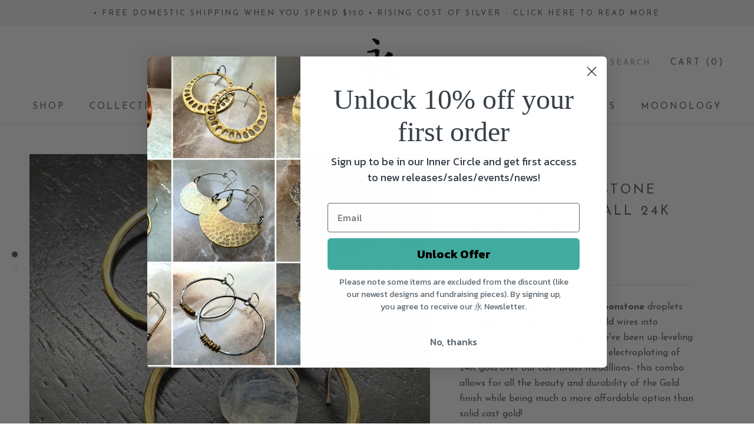

--- FILE ---
content_type: text/javascript
request_url: https://jenniferkahnjewelry.com/cdn/shop/t/4/assets/custom.js?v=183944157590872491501618510356
body_size: -816
content:
//# sourceMappingURL=/cdn/shop/t/4/assets/custom.js.map?v=183944157590872491501618510356
